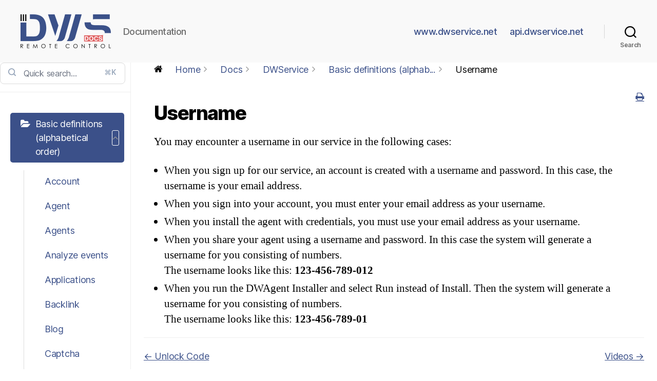

--- FILE ---
content_type: text/html; charset=UTF-8
request_url: https://docs.dwservice.net/docs/site/basic-definitions/username/
body_size: 14356
content:
<!DOCTYPE html>

<html class="no-js" lang="en-GB">

	<head>

		<meta charset="UTF-8">
		<meta name="viewport" content="width=device-width, initial-scale=1.0" >

		<link rel="profile" href="https://gmpg.org/xfn/11">

		<title>Username &#8211; DWService &#8211; Docs</title>
<meta name='robots' content='max-image-preview:large' />
<link rel="alternate" type="application/rss+xml" title="DWService - Docs &raquo; Feed" href="https://docs.dwservice.net/feed/" />
<link rel="alternate" type="application/rss+xml" title="DWService - Docs &raquo; Comments Feed" href="https://docs.dwservice.net/comments/feed/" />
<link rel="alternate" type="application/rss+xml" title="DWService - Docs &raquo; Username Comments Feed" href="https://docs.dwservice.net/docs/site/basic-definitions/username/feed/" />
<script>
window._wpemojiSettings = {"baseUrl":"https:\/\/s.w.org\/images\/core\/emoji\/15.0.3\/72x72\/","ext":".png","svgUrl":"https:\/\/s.w.org\/images\/core\/emoji\/15.0.3\/svg\/","svgExt":".svg","source":{"concatemoji":"https:\/\/docs.dwservice.net\/wp-includes\/js\/wp-emoji-release.min.js?ver=6.5.7"}};
/*! This file is auto-generated */
!function(i,n){var o,s,e;function c(e){try{var t={supportTests:e,timestamp:(new Date).valueOf()};sessionStorage.setItem(o,JSON.stringify(t))}catch(e){}}function p(e,t,n){e.clearRect(0,0,e.canvas.width,e.canvas.height),e.fillText(t,0,0);var t=new Uint32Array(e.getImageData(0,0,e.canvas.width,e.canvas.height).data),r=(e.clearRect(0,0,e.canvas.width,e.canvas.height),e.fillText(n,0,0),new Uint32Array(e.getImageData(0,0,e.canvas.width,e.canvas.height).data));return t.every(function(e,t){return e===r[t]})}function u(e,t,n){switch(t){case"flag":return n(e,"\ud83c\udff3\ufe0f\u200d\u26a7\ufe0f","\ud83c\udff3\ufe0f\u200b\u26a7\ufe0f")?!1:!n(e,"\ud83c\uddfa\ud83c\uddf3","\ud83c\uddfa\u200b\ud83c\uddf3")&&!n(e,"\ud83c\udff4\udb40\udc67\udb40\udc62\udb40\udc65\udb40\udc6e\udb40\udc67\udb40\udc7f","\ud83c\udff4\u200b\udb40\udc67\u200b\udb40\udc62\u200b\udb40\udc65\u200b\udb40\udc6e\u200b\udb40\udc67\u200b\udb40\udc7f");case"emoji":return!n(e,"\ud83d\udc26\u200d\u2b1b","\ud83d\udc26\u200b\u2b1b")}return!1}function f(e,t,n){var r="undefined"!=typeof WorkerGlobalScope&&self instanceof WorkerGlobalScope?new OffscreenCanvas(300,150):i.createElement("canvas"),a=r.getContext("2d",{willReadFrequently:!0}),o=(a.textBaseline="top",a.font="600 32px Arial",{});return e.forEach(function(e){o[e]=t(a,e,n)}),o}function t(e){var t=i.createElement("script");t.src=e,t.defer=!0,i.head.appendChild(t)}"undefined"!=typeof Promise&&(o="wpEmojiSettingsSupports",s=["flag","emoji"],n.supports={everything:!0,everythingExceptFlag:!0},e=new Promise(function(e){i.addEventListener("DOMContentLoaded",e,{once:!0})}),new Promise(function(t){var n=function(){try{var e=JSON.parse(sessionStorage.getItem(o));if("object"==typeof e&&"number"==typeof e.timestamp&&(new Date).valueOf()<e.timestamp+604800&&"object"==typeof e.supportTests)return e.supportTests}catch(e){}return null}();if(!n){if("undefined"!=typeof Worker&&"undefined"!=typeof OffscreenCanvas&&"undefined"!=typeof URL&&URL.createObjectURL&&"undefined"!=typeof Blob)try{var e="postMessage("+f.toString()+"("+[JSON.stringify(s),u.toString(),p.toString()].join(",")+"));",r=new Blob([e],{type:"text/javascript"}),a=new Worker(URL.createObjectURL(r),{name:"wpTestEmojiSupports"});return void(a.onmessage=function(e){c(n=e.data),a.terminate(),t(n)})}catch(e){}c(n=f(s,u,p))}t(n)}).then(function(e){for(var t in e)n.supports[t]=e[t],n.supports.everything=n.supports.everything&&n.supports[t],"flag"!==t&&(n.supports.everythingExceptFlag=n.supports.everythingExceptFlag&&n.supports[t]);n.supports.everythingExceptFlag=n.supports.everythingExceptFlag&&!n.supports.flag,n.DOMReady=!1,n.readyCallback=function(){n.DOMReady=!0}}).then(function(){return e}).then(function(){var e;n.supports.everything||(n.readyCallback(),(e=n.source||{}).concatemoji?t(e.concatemoji):e.wpemoji&&e.twemoji&&(t(e.twemoji),t(e.wpemoji)))}))}((window,document),window._wpemojiSettings);
</script>
<link rel='stylesheet' id='wedocs-block-style-css' href='https://docs.dwservice.net/wp-content/plugins/wedocs/assets/build/style-block.css?ver=6.5.7' media='all' />
<link rel='stylesheet' id='wedocs-styles-css' href='https://docs.dwservice.net/wp-content/plugins/wedocs/assets/build/frontend.css?ver=1768465838' media='all' />
<style id='wp-emoji-styles-inline-css'>

	img.wp-smiley, img.emoji {
		display: inline !important;
		border: none !important;
		box-shadow: none !important;
		height: 1em !important;
		width: 1em !important;
		margin: 0 0.07em !important;
		vertical-align: -0.1em !important;
		background: none !important;
		padding: 0 !important;
	}
</style>
<link rel='stylesheet' id='wp-block-library-css' href='https://docs.dwservice.net/wp-includes/css/dist/block-library/style.min.css?ver=6.5.7' media='all' />
<style id='classic-theme-styles-inline-css'>
/*! This file is auto-generated */
.wp-block-button__link{color:#fff;background-color:#32373c;border-radius:9999px;box-shadow:none;text-decoration:none;padding:calc(.667em + 2px) calc(1.333em + 2px);font-size:1.125em}.wp-block-file__button{background:#32373c;color:#fff;text-decoration:none}
</style>
<style id='global-styles-inline-css'>
body{--wp--preset--color--black: #000000;--wp--preset--color--cyan-bluish-gray: #abb8c3;--wp--preset--color--white: #ffffff;--wp--preset--color--pale-pink: #f78da7;--wp--preset--color--vivid-red: #cf2e2e;--wp--preset--color--luminous-vivid-orange: #ff6900;--wp--preset--color--luminous-vivid-amber: #fcb900;--wp--preset--color--light-green-cyan: #7bdcb5;--wp--preset--color--vivid-green-cyan: #00d084;--wp--preset--color--pale-cyan-blue: #8ed1fc;--wp--preset--color--vivid-cyan-blue: #0693e3;--wp--preset--color--vivid-purple: #9b51e0;--wp--preset--color--accent: #0577da;--wp--preset--color--primary: #000000;--wp--preset--color--secondary: #6d6d6d;--wp--preset--color--subtle-background: #dbdbdb;--wp--preset--color--background: #ffffff;--wp--preset--gradient--vivid-cyan-blue-to-vivid-purple: linear-gradient(135deg,rgba(6,147,227,1) 0%,rgb(155,81,224) 100%);--wp--preset--gradient--light-green-cyan-to-vivid-green-cyan: linear-gradient(135deg,rgb(122,220,180) 0%,rgb(0,208,130) 100%);--wp--preset--gradient--luminous-vivid-amber-to-luminous-vivid-orange: linear-gradient(135deg,rgba(252,185,0,1) 0%,rgba(255,105,0,1) 100%);--wp--preset--gradient--luminous-vivid-orange-to-vivid-red: linear-gradient(135deg,rgba(255,105,0,1) 0%,rgb(207,46,46) 100%);--wp--preset--gradient--very-light-gray-to-cyan-bluish-gray: linear-gradient(135deg,rgb(238,238,238) 0%,rgb(169,184,195) 100%);--wp--preset--gradient--cool-to-warm-spectrum: linear-gradient(135deg,rgb(74,234,220) 0%,rgb(151,120,209) 20%,rgb(207,42,186) 40%,rgb(238,44,130) 60%,rgb(251,105,98) 80%,rgb(254,248,76) 100%);--wp--preset--gradient--blush-light-purple: linear-gradient(135deg,rgb(255,206,236) 0%,rgb(152,150,240) 100%);--wp--preset--gradient--blush-bordeaux: linear-gradient(135deg,rgb(254,205,165) 0%,rgb(254,45,45) 50%,rgb(107,0,62) 100%);--wp--preset--gradient--luminous-dusk: linear-gradient(135deg,rgb(255,203,112) 0%,rgb(199,81,192) 50%,rgb(65,88,208) 100%);--wp--preset--gradient--pale-ocean: linear-gradient(135deg,rgb(255,245,203) 0%,rgb(182,227,212) 50%,rgb(51,167,181) 100%);--wp--preset--gradient--electric-grass: linear-gradient(135deg,rgb(202,248,128) 0%,rgb(113,206,126) 100%);--wp--preset--gradient--midnight: linear-gradient(135deg,rgb(2,3,129) 0%,rgb(40,116,252) 100%);--wp--preset--font-size--small: 18px;--wp--preset--font-size--medium: 20px;--wp--preset--font-size--large: 26.25px;--wp--preset--font-size--x-large: 42px;--wp--preset--font-size--normal: 21px;--wp--preset--font-size--larger: 32px;--wp--preset--spacing--20: 0.44rem;--wp--preset--spacing--30: 0.67rem;--wp--preset--spacing--40: 1rem;--wp--preset--spacing--50: 1.5rem;--wp--preset--spacing--60: 2.25rem;--wp--preset--spacing--70: 3.38rem;--wp--preset--spacing--80: 5.06rem;--wp--preset--shadow--natural: 6px 6px 9px rgba(0, 0, 0, 0.2);--wp--preset--shadow--deep: 12px 12px 50px rgba(0, 0, 0, 0.4);--wp--preset--shadow--sharp: 6px 6px 0px rgba(0, 0, 0, 0.2);--wp--preset--shadow--outlined: 6px 6px 0px -3px rgba(255, 255, 255, 1), 6px 6px rgba(0, 0, 0, 1);--wp--preset--shadow--crisp: 6px 6px 0px rgba(0, 0, 0, 1);}:where(.is-layout-flex){gap: 0.5em;}:where(.is-layout-grid){gap: 0.5em;}body .is-layout-flex{display: flex;}body .is-layout-flex{flex-wrap: wrap;align-items: center;}body .is-layout-flex > *{margin: 0;}body .is-layout-grid{display: grid;}body .is-layout-grid > *{margin: 0;}:where(.wp-block-columns.is-layout-flex){gap: 2em;}:where(.wp-block-columns.is-layout-grid){gap: 2em;}:where(.wp-block-post-template.is-layout-flex){gap: 1.25em;}:where(.wp-block-post-template.is-layout-grid){gap: 1.25em;}.has-black-color{color: var(--wp--preset--color--black) !important;}.has-cyan-bluish-gray-color{color: var(--wp--preset--color--cyan-bluish-gray) !important;}.has-white-color{color: var(--wp--preset--color--white) !important;}.has-pale-pink-color{color: var(--wp--preset--color--pale-pink) !important;}.has-vivid-red-color{color: var(--wp--preset--color--vivid-red) !important;}.has-luminous-vivid-orange-color{color: var(--wp--preset--color--luminous-vivid-orange) !important;}.has-luminous-vivid-amber-color{color: var(--wp--preset--color--luminous-vivid-amber) !important;}.has-light-green-cyan-color{color: var(--wp--preset--color--light-green-cyan) !important;}.has-vivid-green-cyan-color{color: var(--wp--preset--color--vivid-green-cyan) !important;}.has-pale-cyan-blue-color{color: var(--wp--preset--color--pale-cyan-blue) !important;}.has-vivid-cyan-blue-color{color: var(--wp--preset--color--vivid-cyan-blue) !important;}.has-vivid-purple-color{color: var(--wp--preset--color--vivid-purple) !important;}.has-black-background-color{background-color: var(--wp--preset--color--black) !important;}.has-cyan-bluish-gray-background-color{background-color: var(--wp--preset--color--cyan-bluish-gray) !important;}.has-white-background-color{background-color: var(--wp--preset--color--white) !important;}.has-pale-pink-background-color{background-color: var(--wp--preset--color--pale-pink) !important;}.has-vivid-red-background-color{background-color: var(--wp--preset--color--vivid-red) !important;}.has-luminous-vivid-orange-background-color{background-color: var(--wp--preset--color--luminous-vivid-orange) !important;}.has-luminous-vivid-amber-background-color{background-color: var(--wp--preset--color--luminous-vivid-amber) !important;}.has-light-green-cyan-background-color{background-color: var(--wp--preset--color--light-green-cyan) !important;}.has-vivid-green-cyan-background-color{background-color: var(--wp--preset--color--vivid-green-cyan) !important;}.has-pale-cyan-blue-background-color{background-color: var(--wp--preset--color--pale-cyan-blue) !important;}.has-vivid-cyan-blue-background-color{background-color: var(--wp--preset--color--vivid-cyan-blue) !important;}.has-vivid-purple-background-color{background-color: var(--wp--preset--color--vivid-purple) !important;}.has-black-border-color{border-color: var(--wp--preset--color--black) !important;}.has-cyan-bluish-gray-border-color{border-color: var(--wp--preset--color--cyan-bluish-gray) !important;}.has-white-border-color{border-color: var(--wp--preset--color--white) !important;}.has-pale-pink-border-color{border-color: var(--wp--preset--color--pale-pink) !important;}.has-vivid-red-border-color{border-color: var(--wp--preset--color--vivid-red) !important;}.has-luminous-vivid-orange-border-color{border-color: var(--wp--preset--color--luminous-vivid-orange) !important;}.has-luminous-vivid-amber-border-color{border-color: var(--wp--preset--color--luminous-vivid-amber) !important;}.has-light-green-cyan-border-color{border-color: var(--wp--preset--color--light-green-cyan) !important;}.has-vivid-green-cyan-border-color{border-color: var(--wp--preset--color--vivid-green-cyan) !important;}.has-pale-cyan-blue-border-color{border-color: var(--wp--preset--color--pale-cyan-blue) !important;}.has-vivid-cyan-blue-border-color{border-color: var(--wp--preset--color--vivid-cyan-blue) !important;}.has-vivid-purple-border-color{border-color: var(--wp--preset--color--vivid-purple) !important;}.has-vivid-cyan-blue-to-vivid-purple-gradient-background{background: var(--wp--preset--gradient--vivid-cyan-blue-to-vivid-purple) !important;}.has-light-green-cyan-to-vivid-green-cyan-gradient-background{background: var(--wp--preset--gradient--light-green-cyan-to-vivid-green-cyan) !important;}.has-luminous-vivid-amber-to-luminous-vivid-orange-gradient-background{background: var(--wp--preset--gradient--luminous-vivid-amber-to-luminous-vivid-orange) !important;}.has-luminous-vivid-orange-to-vivid-red-gradient-background{background: var(--wp--preset--gradient--luminous-vivid-orange-to-vivid-red) !important;}.has-very-light-gray-to-cyan-bluish-gray-gradient-background{background: var(--wp--preset--gradient--very-light-gray-to-cyan-bluish-gray) !important;}.has-cool-to-warm-spectrum-gradient-background{background: var(--wp--preset--gradient--cool-to-warm-spectrum) !important;}.has-blush-light-purple-gradient-background{background: var(--wp--preset--gradient--blush-light-purple) !important;}.has-blush-bordeaux-gradient-background{background: var(--wp--preset--gradient--blush-bordeaux) !important;}.has-luminous-dusk-gradient-background{background: var(--wp--preset--gradient--luminous-dusk) !important;}.has-pale-ocean-gradient-background{background: var(--wp--preset--gradient--pale-ocean) !important;}.has-electric-grass-gradient-background{background: var(--wp--preset--gradient--electric-grass) !important;}.has-midnight-gradient-background{background: var(--wp--preset--gradient--midnight) !important;}.has-small-font-size{font-size: var(--wp--preset--font-size--small) !important;}.has-medium-font-size{font-size: var(--wp--preset--font-size--medium) !important;}.has-large-font-size{font-size: var(--wp--preset--font-size--large) !important;}.has-x-large-font-size{font-size: var(--wp--preset--font-size--x-large) !important;}
.wp-block-navigation a:where(:not(.wp-element-button)){color: inherit;}
:where(.wp-block-post-template.is-layout-flex){gap: 1.25em;}:where(.wp-block-post-template.is-layout-grid){gap: 1.25em;}
:where(.wp-block-columns.is-layout-flex){gap: 2em;}:where(.wp-block-columns.is-layout-grid){gap: 2em;}
.wp-block-pullquote{font-size: 1.5em;line-height: 1.6;}
</style>
<link rel='stylesheet' id='twentytwenty-style-css' href='https://docs.dwservice.net/wp-content/themes/twentytwenty/style.css?ver=2.5' media='all' />
<style id='twentytwenty-style-inline-css'>
.color-accent,.color-accent-hover:hover,.color-accent-hover:focus,:root .has-accent-color,.has-drop-cap:not(:focus):first-letter,.wp-block-button.is-style-outline,a { color: #0577da; }blockquote,.border-color-accent,.border-color-accent-hover:hover,.border-color-accent-hover:focus { border-color: #0577da; }button,.button,.faux-button,.wp-block-button__link,.wp-block-file .wp-block-file__button,input[type="button"],input[type="reset"],input[type="submit"],.bg-accent,.bg-accent-hover:hover,.bg-accent-hover:focus,:root .has-accent-background-color,.comment-reply-link { background-color: #0577da; }.fill-children-accent,.fill-children-accent * { fill: #0577da; }:root .has-background-color,button,.button,.faux-button,.wp-block-button__link,.wp-block-file__button,input[type="button"],input[type="reset"],input[type="submit"],.wp-block-button,.comment-reply-link,.has-background.has-primary-background-color:not(.has-text-color),.has-background.has-primary-background-color *:not(.has-text-color),.has-background.has-accent-background-color:not(.has-text-color),.has-background.has-accent-background-color *:not(.has-text-color) { color: #ffffff; }:root .has-background-background-color { background-color: #ffffff; }body,.entry-title a,:root .has-primary-color { color: #000000; }:root .has-primary-background-color { background-color: #000000; }cite,figcaption,.wp-caption-text,.post-meta,.entry-content .wp-block-archives li,.entry-content .wp-block-categories li,.entry-content .wp-block-latest-posts li,.wp-block-latest-comments__comment-date,.wp-block-latest-posts__post-date,.wp-block-embed figcaption,.wp-block-image figcaption,.wp-block-pullquote cite,.comment-metadata,.comment-respond .comment-notes,.comment-respond .logged-in-as,.pagination .dots,.entry-content hr:not(.has-background),hr.styled-separator,:root .has-secondary-color { color: #6d6d6d; }:root .has-secondary-background-color { background-color: #6d6d6d; }pre,fieldset,input,textarea,table,table *,hr { border-color: #dbdbdb; }caption,code,code,kbd,samp,.wp-block-table.is-style-stripes tbody tr:nth-child(odd),:root .has-subtle-background-background-color { background-color: #dbdbdb; }.wp-block-table.is-style-stripes { border-bottom-color: #dbdbdb; }.wp-block-latest-posts.is-grid li { border-top-color: #dbdbdb; }:root .has-subtle-background-color { color: #dbdbdb; }body:not(.overlay-header) .primary-menu > li > a,body:not(.overlay-header) .primary-menu > li > .icon,.modal-menu a,.footer-menu a, .footer-widgets a:where(:not(.wp-block-button__link)),#site-footer .wp-block-button.is-style-outline,.wp-block-pullquote:before,.singular:not(.overlay-header) .entry-header a,.archive-header a,.header-footer-group .color-accent,.header-footer-group .color-accent-hover:hover { color: #1975c6; }.social-icons a,#site-footer button:not(.toggle),#site-footer .button,#site-footer .faux-button,#site-footer .wp-block-button__link,#site-footer .wp-block-file__button,#site-footer input[type="button"],#site-footer input[type="reset"],#site-footer input[type="submit"] { background-color: #1975c6; }.social-icons a,body:not(.overlay-header) .primary-menu ul,.header-footer-group button,.header-footer-group .button,.header-footer-group .faux-button,.header-footer-group .wp-block-button:not(.is-style-outline) .wp-block-button__link,.header-footer-group .wp-block-file__button,.header-footer-group input[type="button"],.header-footer-group input[type="reset"],.header-footer-group input[type="submit"] { color: #f9f9f9; }#site-header,.footer-nav-widgets-wrapper,#site-footer,.menu-modal,.menu-modal-inner,.search-modal-inner,.archive-header,.singular .entry-header,.singular .featured-media:before,.wp-block-pullquote:before { background-color: #f9f9f9; }.header-footer-group,body:not(.overlay-header) #site-header .toggle,.menu-modal .toggle { color: #000000; }body:not(.overlay-header) .primary-menu ul { background-color: #000000; }body:not(.overlay-header) .primary-menu > li > ul:after { border-bottom-color: #000000; }body:not(.overlay-header) .primary-menu ul ul:after { border-left-color: #000000; }.site-description,body:not(.overlay-header) .toggle-inner .toggle-text,.widget .post-date,.widget .rss-date,.widget_archive li,.widget_categories li,.widget cite,.widget_pages li,.widget_meta li,.widget_nav_menu li,.powered-by-wordpress,.to-the-top,.singular .entry-header .post-meta,.singular:not(.overlay-header) .entry-header .post-meta a { color: #6b6b6b; }.header-footer-group pre,.header-footer-group fieldset,.header-footer-group input,.header-footer-group textarea,.header-footer-group table,.header-footer-group table *,.footer-nav-widgets-wrapper,#site-footer,.menu-modal nav *,.footer-widgets-outer-wrapper,.footer-top { border-color: #d6d6d6; }.header-footer-group table caption,body:not(.overlay-header) .header-inner .toggle-wrapper::before { background-color: #d6d6d6; }
</style>
<link rel='stylesheet' id='twentytwenty-print-style-css' href='https://docs.dwservice.net/wp-content/themes/twentytwenty/print.css?ver=2.5' media='print' />
<script src="https://docs.dwservice.net/wp-includes/js/jquery/jquery.min.js?ver=3.7.1" id="jquery-core-js"></script>
<script src="https://docs.dwservice.net/wp-includes/js/jquery/jquery-migrate.min.js?ver=3.4.1" id="jquery-migrate-js"></script>
<script src="https://docs.dwservice.net/wp-content/themes/twentytwenty/assets/js/index.js?ver=2.5" id="twentytwenty-js-js" defer data-wp-strategy="defer"></script>
<link rel="https://api.w.org/" href="https://docs.dwservice.net/wp-json/" /><link rel="alternate" type="application/json" href="https://docs.dwservice.net/wp-json/wp/v2/docs/1467" /><link rel="EditURI" type="application/rsd+xml" title="RSD" href="https://docs.dwservice.net/xmlrpc.php?rsd" />
<meta name="generator" content="WordPress 6.5.7" />
<link rel="canonical" href="https://docs.dwservice.net/docs/site/basic-definitions/username/" />
<link rel='shortlink' href='https://docs.dwservice.net/?p=1467' />
<link rel="alternate" type="application/json+oembed" href="https://docs.dwservice.net/wp-json/oembed/1.0/embed?url=https%3A%2F%2Fdocs.dwservice.net%2Fdocs%2Fsite%2Fbasic-definitions%2Fusername%2F" />
<link rel="alternate" type="text/xml+oembed" href="https://docs.dwservice.net/wp-json/oembed/1.0/embed?url=https%3A%2F%2Fdocs.dwservice.net%2Fdocs%2Fsite%2Fbasic-definitions%2Fusername%2F&#038;format=xml" />
	<script>document.documentElement.className = document.documentElement.className.replace( 'no-js', 'js' );</script>
	<style id="custom-background-css">
body.custom-background { background-color: #ffffff; }
</style>
	<link rel="icon" href="https://docs.dwservice.net/wp-content/uploads/2020/12/logo.png" sizes="32x32" />
<link rel="icon" href="https://docs.dwservice.net/wp-content/uploads/2020/12/logo.png" sizes="192x192" />
<link rel="apple-touch-icon" href="https://docs.dwservice.net/wp-content/uploads/2020/12/logo.png" />
<meta name="msapplication-TileImage" content="https://docs.dwservice.net/wp-content/uploads/2020/12/logo.png" />
		<style id="wp-custom-css">
			
.entry-header {
	padding: 20px !important;
	background-color: #ffffff !important;
	color: #3b5089 !important
}

a{
	color: #3b5089 !important
}

h1 {	
	color: #000000 !important;	
	font-size: 2.1em;
}

h3 {
	text-align: left;
	color: #000000;
	font-size: 1.4em;
}

.widget-title{
	display: none;
}

.doc-nav-list{
	padding-top: 20px !important;
}

.wedocs-single-wrap .wedocs-sidebar ul.doc-nav-list > li.current_page_parent > a, .wedocs-single-wrap .wedocs-sidebar ul.doc-nav-list > li.current_page_item > a, .wedocs-single-wrap .wedocs-sidebar ul.doc-nav-list > li.current_page_ancestor > a {
    background: #3b5089;
    color: #ffffff !important;
    border-radius: 5px;
}

.wedocs-single-wrap .wedocs-sidebar ul.doc-nav-list > li.current_page_parent li.current_page_item > a, .wedocs-single-wrap .wedocs-sidebar ul.doc-nav-list > li.current_page_item li.current_page_item > a, .wedocs-single-wrap .wedocs-sidebar ul.doc-nav-list > li.current_page_ancestor li.current_page_item > a {
    border-left: 2px solid #3b5089;
    color: rgb(25, 25, 25);
    font-weight: bold;
}

.entry-content > *:not(.alignwide):not(.alignfull):not(.alignleft):not(.alignright):not(.is-style-wide) {
    max-width: 100%;
    width: calc(100% - 4rem);
}
.alignnone, .aligncenter, .alignleft, .alignright, .alignwide {
    margin-top: 4rem;
    margin-right: auto;
    margin-bottom: 4rem;
    margin-left: 0;
}

.wedocs-single-wrap .wedocs-single-content {
    width: 100%;
    border-left: 1px solid rgb(238, 238, 238);
    padding-left: 25px;
    padding-right: 25px;
}

.wedocs-single-wrap .wedocs-sidebar ul.doc-nav-list li.wd-state-open > a > .wedocs-caret, .wedocs-single-wrap .wedocs-sidebar ul.doc-nav-list li.wd-state-closed > a > .wedocs-caret {
  float: right;
  line-height: inherit;
  padding: 0px;
  border: 1px solid #fff;
  border-radius: 3px;
  color: #999;
}

		</style>
		
	</head>

	<body class="docs-template-default single single-docs postid-1467 custom-background wp-custom-logo wp-embed-responsive singular enable-search-modal missing-post-thumbnail has-single-pagination showing-comments show-avatars footer-top-hidden">

		<a class="skip-link screen-reader-text" href="#site-content">Skip to the content</a>
		<header id="site-header" class="header-footer-group">

			<div class="header-inner section-inner">

				<div class="header-titles-wrapper">

					
						<button class="toggle search-toggle mobile-search-toggle" data-toggle-target=".search-modal" data-toggle-body-class="showing-search-modal" data-set-focus=".search-modal .search-field" aria-expanded="false">
							<span class="toggle-inner">
								<span class="toggle-icon">
									<svg class="svg-icon" aria-hidden="true" role="img" focusable="false" xmlns="http://www.w3.org/2000/svg" width="23" height="23" viewBox="0 0 23 23"><path d="M38.710696,48.0601792 L43,52.3494831 L41.3494831,54 L37.0601792,49.710696 C35.2632422,51.1481185 32.9839107,52.0076499 30.5038249,52.0076499 C24.7027226,52.0076499 20,47.3049272 20,41.5038249 C20,35.7027226 24.7027226,31 30.5038249,31 C36.3049272,31 41.0076499,35.7027226 41.0076499,41.5038249 C41.0076499,43.9839107 40.1481185,46.2632422 38.710696,48.0601792 Z M36.3875844,47.1716785 C37.8030221,45.7026647 38.6734666,43.7048964 38.6734666,41.5038249 C38.6734666,36.9918565 35.0157934,33.3341833 30.5038249,33.3341833 C25.9918565,33.3341833 22.3341833,36.9918565 22.3341833,41.5038249 C22.3341833,46.0157934 25.9918565,49.6734666 30.5038249,49.6734666 C32.7048964,49.6734666 34.7026647,48.8030221 36.1716785,47.3875844 C36.2023931,47.347638 36.2360451,47.3092237 36.2726343,47.2726343 C36.3092237,47.2360451 36.347638,47.2023931 36.3875844,47.1716785 Z" transform="translate(-20 -31)" /></svg>								</span>
								<span class="toggle-text">Search</span>
							</span>
						</button><!-- .search-toggle -->

					
					<div class="header-titles">

						<div class="site-logo faux-heading"><a href="https://docs.dwservice.net/" class="custom-logo-link" rel="home"><img width="176" height="66" src="https://docs.dwservice.net/wp-content/uploads/2020/12/LogoDWServiceDocs.png" class="custom-logo" alt="DWService &#8211; Docs" decoding="async" /></a><span class="screen-reader-text">DWService - Docs</span></div><div class="site-description">Documentation</div><!-- .site-description -->
					</div><!-- .header-titles -->

					<button class="toggle nav-toggle mobile-nav-toggle" data-toggle-target=".menu-modal"  data-toggle-body-class="showing-menu-modal" aria-expanded="false" data-set-focus=".close-nav-toggle">
						<span class="toggle-inner">
							<span class="toggle-icon">
								<svg class="svg-icon" aria-hidden="true" role="img" focusable="false" xmlns="http://www.w3.org/2000/svg" width="26" height="7" viewBox="0 0 26 7"><path fill-rule="evenodd" d="M332.5,45 C330.567003,45 329,43.4329966 329,41.5 C329,39.5670034 330.567003,38 332.5,38 C334.432997,38 336,39.5670034 336,41.5 C336,43.4329966 334.432997,45 332.5,45 Z M342,45 C340.067003,45 338.5,43.4329966 338.5,41.5 C338.5,39.5670034 340.067003,38 342,38 C343.932997,38 345.5,39.5670034 345.5,41.5 C345.5,43.4329966 343.932997,45 342,45 Z M351.5,45 C349.567003,45 348,43.4329966 348,41.5 C348,39.5670034 349.567003,38 351.5,38 C353.432997,38 355,39.5670034 355,41.5 C355,43.4329966 353.432997,45 351.5,45 Z" transform="translate(-329 -38)" /></svg>							</span>
							<span class="toggle-text">Menu</span>
						</span>
					</button><!-- .nav-toggle -->

				</div><!-- .header-titles-wrapper -->

				<div class="header-navigation-wrapper">

					
							<nav class="primary-menu-wrapper" aria-label="Horizontal">

								<ul class="primary-menu reset-list-style">

								<li id="menu-item-428" class="menu-item menu-item-type-custom menu-item-object-custom menu-item-428"><a target="_blank" rel="noopener" href="https://www.dwservice.net">www.dwservice.net</a></li>
<li id="menu-item-418" class="menu-item menu-item-type-custom menu-item-object-custom menu-item-418"><a target="_blank" rel="noopener" href="https://api.dwservice.net">api.dwservice.net</a></li>

								</ul>

							</nav><!-- .primary-menu-wrapper -->

						
						<div class="header-toggles hide-no-js">

						
							<div class="toggle-wrapper search-toggle-wrapper">

								<button class="toggle search-toggle desktop-search-toggle" data-toggle-target=".search-modal" data-toggle-body-class="showing-search-modal" data-set-focus=".search-modal .search-field" aria-expanded="false">
									<span class="toggle-inner">
										<svg class="svg-icon" aria-hidden="true" role="img" focusable="false" xmlns="http://www.w3.org/2000/svg" width="23" height="23" viewBox="0 0 23 23"><path d="M38.710696,48.0601792 L43,52.3494831 L41.3494831,54 L37.0601792,49.710696 C35.2632422,51.1481185 32.9839107,52.0076499 30.5038249,52.0076499 C24.7027226,52.0076499 20,47.3049272 20,41.5038249 C20,35.7027226 24.7027226,31 30.5038249,31 C36.3049272,31 41.0076499,35.7027226 41.0076499,41.5038249 C41.0076499,43.9839107 40.1481185,46.2632422 38.710696,48.0601792 Z M36.3875844,47.1716785 C37.8030221,45.7026647 38.6734666,43.7048964 38.6734666,41.5038249 C38.6734666,36.9918565 35.0157934,33.3341833 30.5038249,33.3341833 C25.9918565,33.3341833 22.3341833,36.9918565 22.3341833,41.5038249 C22.3341833,46.0157934 25.9918565,49.6734666 30.5038249,49.6734666 C32.7048964,49.6734666 34.7026647,48.8030221 36.1716785,47.3875844 C36.2023931,47.347638 36.2360451,47.3092237 36.2726343,47.2726343 C36.3092237,47.2360451 36.347638,47.2023931 36.3875844,47.1716785 Z" transform="translate(-20 -31)" /></svg>										<span class="toggle-text">Search</span>
									</span>
								</button><!-- .search-toggle -->

							</div>

							
						</div><!-- .header-toggles -->
						
				</div><!-- .header-navigation-wrapper -->

			</div><!-- .header-inner -->

			<div class="search-modal cover-modal header-footer-group" data-modal-target-string=".search-modal" role="dialog" aria-modal="true" aria-label="Search">

	<div class="search-modal-inner modal-inner">

		<div class="section-inner">

			<form role="search" aria-label="Search for:" method="get" class="search-form" action="https://docs.dwservice.net/">
	<label for="search-form-1">
		<span class="screen-reader-text">
			Search for:		</span>
		<input type="search" id="search-form-1" class="search-field" placeholder="Search &hellip;" value="" name="s" />
	</label>
	<input type="submit" class="search-submit" value="Search" />
</form>

			<button class="toggle search-untoggle close-search-toggle fill-children-current-color" data-toggle-target=".search-modal" data-toggle-body-class="showing-search-modal" data-set-focus=".search-modal .search-field">
				<span class="screen-reader-text">
					Close search				</span>
				<svg class="svg-icon" aria-hidden="true" role="img" focusable="false" xmlns="http://www.w3.org/2000/svg" width="16" height="16" viewBox="0 0 16 16"><polygon fill="" fill-rule="evenodd" points="6.852 7.649 .399 1.195 1.445 .149 7.899 6.602 14.352 .149 15.399 1.195 8.945 7.649 15.399 14.102 14.352 15.149 7.899 8.695 1.445 15.149 .399 14.102" /></svg>			</button><!-- .search-toggle -->

		</div><!-- .section-inner -->

	</div><!-- .search-modal-inner -->

</div><!-- .menu-modal -->

		</header><!-- #site-header -->

		
<div class="menu-modal cover-modal header-footer-group" data-modal-target-string=".menu-modal">

	<div class="menu-modal-inner modal-inner">

		<div class="menu-wrapper section-inner">

			<div class="menu-top">

				<button class="toggle close-nav-toggle fill-children-current-color" data-toggle-target=".menu-modal" data-toggle-body-class="showing-menu-modal" data-set-focus=".menu-modal">
					<span class="toggle-text">Close Menu</span>
					<svg class="svg-icon" aria-hidden="true" role="img" focusable="false" xmlns="http://www.w3.org/2000/svg" width="16" height="16" viewBox="0 0 16 16"><polygon fill="" fill-rule="evenodd" points="6.852 7.649 .399 1.195 1.445 .149 7.899 6.602 14.352 .149 15.399 1.195 8.945 7.649 15.399 14.102 14.352 15.149 7.899 8.695 1.445 15.149 .399 14.102" /></svg>				</button><!-- .nav-toggle -->

				
					<nav class="mobile-menu" aria-label="Mobile">

						<ul class="modal-menu reset-list-style">

						<li class="menu-item menu-item-type-custom menu-item-object-custom menu-item-428"><div class="ancestor-wrapper"><a target="_blank" rel="noopener" href="https://www.dwservice.net">www.dwservice.net</a></div><!-- .ancestor-wrapper --></li>
<li class="menu-item menu-item-type-custom menu-item-object-custom menu-item-418"><div class="ancestor-wrapper"><a target="_blank" rel="noopener" href="https://api.dwservice.net">api.dwservice.net</a></div><!-- .ancestor-wrapper --></li>

						</ul>

					</nav>

					
			</div><!-- .menu-top -->

			<div class="menu-bottom">

				
			</div><!-- .menu-bottom -->

		</div><!-- .menu-wrapper -->

	</div><!-- .menu-modal-inner -->

</div><!-- .menu-modal -->

    <div id="primary" class="content-area"><main id="main" class="site-main" role="main">
    
        <div class="wedocs-single-wrap">

                            <div class="wedocs-sidebar wedocs-hide-mobile">
    
    <h3 class="widget-title">DWService</h3>

    <div class='wedocs-single-search-input'>
        <input
            name='s'
            readonly
            type='search'
            class='search-field'
            value=''
            title='Search for:'
            placeholder='Quick search...'
        />
        <button type='button' class='search-submit'>
            <svg width='15' height='16' fill='#95a4b9'>
                <path
                    fill='#95a4b9'
                    fill-rule='evenodd'
                    d='M11.856 10.847l2.883 2.883a.89.89 0 0 1 0 1.257c-.173.174-.401.261-.629.261s-.455-.087-.629-.261l-2.883-2.883c-1.144.874-2.532 1.353-3.996 1.353a6.56 6.56 0 0 1-4.671-1.935c-2.576-2.575-2.576-6.765 0-9.341C3.179.934 4.839.247 6.603.247s3.424.687 4.671 1.935a6.56 6.56 0 0 1 1.935 4.67 6.55 6.55 0 0 1-1.353 3.995zM3.189 3.439c-1.882 1.882-1.882 4.945 0 6.827.912.912 2.124 1.414 3.414 1.414s2.502-.502 3.414-1.414 1.414-2.124 1.414-3.413-.502-2.502-1.414-3.413-2.124-1.414-3.414-1.414-2.502.502-3.414 1.414z'
                />
            </svg>
        </button>
        <div class='short-key'>⌘K</div>
    </div>

            <ul class="doc-nav-list">
            <li class="page_item page-item-1349 page_item_has_children current_page_ancestor current_page_parent wd-state-closed"><a href="https://docs.dwservice.net/docs/site/basic-definitions/">Basic definitions (alphabetical order)<span class="wedocs-caret"></span></a>
<ul class='children'>
	<li class="page_item page-item-1375"><a href="https://docs.dwservice.net/docs/site/basic-definitions/account/">Account</a></li>
	<li class="page_item page-item-1351"><a href="https://docs.dwservice.net/docs/site/basic-definitions/agent/">Agent</a></li>
	<li class="page_item page-item-1384"><a href="https://docs.dwservice.net/docs/site/basic-definitions/agents/">Agents</a></li>
	<li class="page_item page-item-1389"><a href="https://docs.dwservice.net/docs/site/basic-definitions/analyze-events/">Analyze events</a></li>
	<li class="page_item page-item-1393"><a href="https://docs.dwservice.net/docs/site/basic-definitions/applications/">Applications</a></li>
	<li class="page_item page-item-2105"><a href="https://docs.dwservice.net/docs/site/basic-definitions/backlink/">Backlink</a></li>
	<li class="page_item page-item-1538"><a href="https://docs.dwservice.net/docs/site/basic-definitions/blog/">Blog</a></li>
	<li class="page_item page-item-1398"><a href="https://docs.dwservice.net/docs/site/basic-definitions/captcha/">Captcha</a></li>
	<li class="page_item page-item-1509"><a href="https://docs.dwservice.net/docs/site/basic-definitions/client/">Client</a></li>
	<li class="page_item page-item-3177"><a href="https://docs.dwservice.net/docs/site/basic-definitions/commercial-use/">Commercial use</a></li>
	<li class="page_item page-item-1839"><a href="https://docs.dwservice.net/docs/site/basic-definitions/configuration/">Configuration</a></li>
	<li class="page_item page-item-1829"><a href="https://docs.dwservice.net/docs/site/basic-definitions/configure/">Configure</a></li>
	<li class="page_item page-item-1848"><a href="https://docs.dwservice.net/docs/site/basic-definitions/configure-proxy/">Configure proxy</a></li>
	<li class="page_item page-item-2203"><a href="https://docs.dwservice.net/docs/site/basic-definitions/connection-info/">Connection info</a></li>
	<li class="page_item page-item-1500"><a href="https://docs.dwservice.net/docs/site/basic-definitions/contact/">Contact</a></li>
	<li class="page_item page-item-1496"><a href="https://docs.dwservice.net/docs/site/basic-definitions/contacts/">Contacts</a></li>
	<li class="page_item page-item-1408"><a href="https://docs.dwservice.net/docs/site/basic-definitions/contributions/">Contributions</a></li>
	<li class="page_item page-item-1530"><a href="https://docs.dwservice.net/docs/site/basic-definitions/cookies/">Cookies</a></li>
	<li class="page_item page-item-1726"><a href="https://docs.dwservice.net/docs/site/basic-definitions/copy/">Copy</a></li>
	<li class="page_item page-item-1578"><a href="https://docs.dwservice.net/docs/site/basic-definitions/credentials/">Credentials</a></li>
	<li class="page_item page-item-1860"><a href="https://docs.dwservice.net/docs/site/basic-definitions/current-activities/">Current activities</a></li>
	<li class="page_item page-item-1414"><a href="https://docs.dwservice.net/docs/site/basic-definitions/dashboard/">Dashboard</a></li>
	<li class="page_item page-item-2278"><a href="https://docs.dwservice.net/docs/site/basic-definitions/desktop-notification/">Desktop notification</a></li>
	<li class="page_item page-item-3174"><a href="https://docs.dwservice.net/docs/site/basic-definitions/donation/">Donation</a></li>
	<li class="page_item page-item-1796"><a href="https://docs.dwservice.net/docs/site/basic-definitions/dwagent-monitor/">DWAgent &#8211; Monitor</a></li>
	<li class="page_item page-item-1420"><a href="https://docs.dwservice.net/docs/site/basic-definitions/download/">Download</a></li>
	<li class="page_item page-item-1550"><a href="https://docs.dwservice.net/docs/site/basic-definitions/faq/">FAQ</a></li>
	<li class="page_item page-item-1708"><a href="https://docs.dwservice.net/docs/site/basic-definitions/files-and-folders-application/">Files and Folders application</a></li>
	<li class="page_item page-item-1424"><a href="https://docs.dwservice.net/docs/site/basic-definitions/group/">Group</a></li>
	<li class="page_item page-item-1430"><a href="https://docs.dwservice.net/docs/site/basic-definitions/groups/">Groups</a></li>
	<li class="page_item page-item-1434"><a href="https://docs.dwservice.net/docs/site/basic-definitions/good-password/">Good password</a></li>
	<li class="page_item page-item-3167"><a href="https://docs.dwservice.net/docs/site/basic-definitions/hide/">Hide</a></li>
	<li class="page_item page-item-1789"><a href="https://docs.dwservice.net/docs/site/basic-definitions/install-the-agent/">Install the Agent</a></li>
	<li class="page_item page-item-1541"><a href="https://docs.dwservice.net/docs/site/basic-definitions/internet/">Internet</a></li>
	<li class="page_item page-item-1591"><a href="https://docs.dwservice.net/docs/site/basic-definitions/installation-code/">Installation code</a></li>
	<li class="page_item page-item-1583"><a href="https://docs.dwservice.net/docs/site/basic-definitions/installation-password/">Installation password</a></li>
	<li class="page_item page-item-1486"><a href="https://docs.dwservice.net/docs/site/basic-definitions/localization/">Localization</a></li>
	<li class="page_item page-item-2325"><a href="https://docs.dwservice.net/docs/site/basic-definitions/log-file/">Log file</a></li>
	<li class="page_item page-item-1504"><a href="https://docs.dwservice.net/docs/site/basic-definitions/login/">Login</a></li>
	<li class="page_item page-item-1678"><a href="https://docs.dwservice.net/docs/site/basic-definitions/log-watch-application/">Log watch application</a></li>
	<li class="page_item page-item-1866"><a href="https://docs.dwservice.net/docs/site/basic-definitions/my-account/">My Account</a></li>
	<li class="page_item page-item-1492"><a href="https://docs.dwservice.net/docs/site/basic-definitions/nodes/">Nodes</a></li>
	<li class="page_item page-item-1526"><a href="https://docs.dwservice.net/docs/site/basic-definitions/open-source/">Open source</a></li>
	<li class="page_item page-item-1759"><a href="https://docs.dwservice.net/docs/site/basic-definitions/overview-resources/">Overview (Resources)</a></li>
	<li class="page_item page-item-1444"><a href="https://docs.dwservice.net/docs/site/basic-definitions/password/">Password</a></li>
	<li class="page_item page-item-1733"><a href="https://docs.dwservice.net/docs/site/basic-definitions/paste/">Paste</a></li>
	<li class="page_item page-item-2110"><a href="https://docs.dwservice.net/docs/site/basic-definitions/path/">Path</a></li>
	<li class="page_item page-item-2330"><a href="https://docs.dwservice.net/docs/site/basic-definitions/payment-method/">Payment method</a></li>
	<li class="page_item page-item-1545"><a href="https://docs.dwservice.net/docs/site/basic-definitions/plans/">Plans</a></li>
	<li class="page_item page-item-1844"><a href="https://docs.dwservice.net/docs/site/basic-definitions/proxy/">Proxy</a></li>
	<li class="page_item page-item-1782"><a href="https://docs.dwservice.net/docs/site/basic-definitions/qr-code/">QR Code</a></li>
	<li class="page_item page-item-1739"><a href="https://docs.dwservice.net/docs/site/basic-definitions/resources-application/">Resources application</a></li>
	<li class="page_item page-item-1773"><a href="https://docs.dwservice.net/docs/site/basic-definitions/run-the-agent/">Run the Agent</a></li>
	<li class="page_item page-item-1636"><a href="https://docs.dwservice.net/docs/site/basic-definitions/screen-application/">Screen application</a></li>
	<li class="page_item page-item-1751"><a href="https://docs.dwservice.net/docs/site/basic-definitions/services-resources/">Services (Resources)</a></li>
	<li class="page_item page-item-1671"><a href="https://docs.dwservice.net/docs/site/basic-definitions/shell-application/">Shell application</a></li>
	<li class="page_item page-item-1450"><a href="https://docs.dwservice.net/docs/site/basic-definitions/sign-up/">Sign-up</a></li>
	<li class="page_item page-item-1453"><a href="https://docs.dwservice.net/docs/site/basic-definitions/strong-password/">Strong password</a></li>
	<li class="page_item page-item-1516"><a href="https://docs.dwservice.net/docs/site/basic-definitions/subscriptions/">Subscriptions</a></li>
	<li class="page_item page-item-1745"><a href="https://docs.dwservice.net/docs/site/basic-definitions/tasks-resources/">Tasks (Resources)</a></li>
	<li class="page_item page-item-1699"><a href="https://docs.dwservice.net/docs/site/basic-definitions/text-editor-application/">Text editor application</a></li>
	<li class="page_item page-item-1457"><a href="https://docs.dwservice.net/docs/site/basic-definitions/totp/">TOTP</a></li>
	<li class="page_item page-item-1534"><a href="https://docs.dwservice.net/docs/site/basic-definitions/translations/">Translations</a></li>
	<li class="page_item page-item-2336"><a href="https://docs.dwservice.net/docs/site/basic-definitions/two-factor-authentication/">Two-Factor Authentication (2FA)</a></li>
	<li class="page_item page-item-1766"><a href="https://docs.dwservice.net/docs/site/basic-definitions/unattended-access/">Unattended Access</a></li>
	<li class="page_item page-item-1818"><a href="https://docs.dwservice.net/docs/site/basic-definitions/unique-password/">Unique password</a></li>
	<li class="page_item page-item-2091"><a href="https://docs.dwservice.net/docs/site/basic-definitions/unlock-code/">Unlock Code</a></li>
	<li class="page_item page-item-1467 current_page_item"><a href="https://docs.dwservice.net/docs/site/basic-definitions/username/" aria-current="page">Username</a></li>
	<li class="page_item page-item-1554"><a href="https://docs.dwservice.net/docs/site/basic-definitions/videos/">Videos</a></li>
	<li class="page_item page-item-1462"><a href="https://docs.dwservice.net/docs/site/basic-definitions/weak-password/">Weak password</a></li>
	<li class="page_item page-item-3147"><a href="https://docs.dwservice.net/docs/site/basic-definitions/wayland/">Wayland</a></li>
</ul>
</li>
<li class="page_item page-item-1880 page_item_has_children wd-state-closed"><a href="https://docs.dwservice.net/docs/site/agent-installation-step-by-step/">Agent installation &#8211; step-by-step<span class="wedocs-caret"></span></a>
<ul class='children'>
	<li class="page_item page-item-2995 page_item_has_children"><a href="https://docs.dwservice.net/docs/site/agent-installation-step-by-step/windows/">Windows<span class="wedocs-caret"></span></a>
	<ul class='children'>
		<li class="page_item page-item-1884"><a href="https://docs.dwservice.net/docs/site/agent-installation-step-by-step/windows/windows-install-the-agent-with-code/">Windows &#8211; Install the Agent with Code</a></li>
		<li class="page_item page-item-1910"><a href="https://docs.dwservice.net/docs/site/agent-installation-step-by-step/windows/windows-install-the-agent-with-credentials/">Windows &#8211; Install the Agent with Credentials</a></li>
	</ul>
</li>
	<li class="page_item page-item-2997 page_item_has_children"><a href="https://docs.dwservice.net/docs/site/agent-installation-step-by-step/macos/">MacOS<span class="wedocs-caret"></span></a>
	<ul class='children'>
		<li class="page_item page-item-2994"><a href="https://docs.dwservice.net/docs/site/agent-installation-step-by-step/macos/macos-install-the-agent-with-code/">MacOS &#8211; Install the Agent with Code (updated)</a></li>
		<li class="page_item page-item-2944"><a href="https://docs.dwservice.net/docs/site/agent-installation-step-by-step/macos/macos-install-the-agent-with-credentials/">MacOS &#8211; Install the Agent with Credentials (updated)</a></li>
	</ul>
</li>
	<li class="page_item page-item-3000 page_item_has_children"><a href="https://docs.dwservice.net/docs/site/agent-installation-step-by-step/linux/">Linux<span class="wedocs-caret"></span></a>
	<ul class='children'>
		<li class="page_item page-item-1937"><a href="https://docs.dwservice.net/docs/site/agent-installation-step-by-step/linux/linux-install-the-agent-with-code-gui/">Linux &#8211; Install the Agent with Code (Graphical User Interface)</a></li>
		<li class="page_item page-item-2157"><a href="https://docs.dwservice.net/docs/site/agent-installation-step-by-step/linux/linux-install-the-agent-with-code-console/">Linux &#8211; Install the Agent with Code (console)</a></li>
		<li class="page_item page-item-1959"><a href="https://docs.dwservice.net/docs/site/agent-installation-step-by-step/linux/linux-install-the-agent-with-credentials-gui/">Linux &#8211; Install the Agent with Credentials (Graphical User Interface)</a></li>
		<li class="page_item page-item-2117"><a href="https://docs.dwservice.net/docs/site/agent-installation-step-by-step/linux/linux-install-the-agent-with-credentials-console/">Linux &#8211; Install the Agent with Credentials (console)</a></li>
	</ul>
</li>
</ul>
</li>
<li class="page_item page-item-1097 page_item_has_children wd-state-closed"><a href="https://docs.dwservice.net/docs/site/dwservice-installation/">Agent management<span class="wedocs-caret"></span></a>
<ul class='children'>
	<li class="page_item page-item-1102"><a href="https://docs.dwservice.net/docs/site/dwservice-installation/how-do-i-use-the-service/">How do I use the service?</a></li>
	<li class="page_item page-item-1139"><a href="https://docs.dwservice.net/docs/site/dwservice-installation/how-do-i-add-an-agent-to-my-account/">How do I add an agent to my account?</a></li>
	<li class="page_item page-item-1103"><a href="https://docs.dwservice.net/docs/site/dwservice-installation/how-do-i-install-the-agent/">How do I install the agent?</a></li>
	<li class="page_item page-item-1106"><a href="https://docs.dwservice.net/docs/site/dwservice-installation/how-do-i-install-the-agent-silently/">How do I install the agent silently?</a></li>
	<li class="page_item page-item-1154"><a href="https://docs.dwservice.net/docs/site/dwservice-installation/how-do-i-run-only-the-agent/">How do I &#8220;run only&#8221; the agent?</a></li>
	<li class="page_item page-item-1114"><a href="https://docs.dwservice.net/docs/site/dwservice-installation/how-to-temporarily-disable-the-agent/">How to temporarily disable the agent?</a></li>
	<li class="page_item page-item-1247"><a href="https://docs.dwservice.net/docs/site/dwservice-installation/how-to-configure-a-proxy/">How to configure a proxy?</a></li>
	<li class="page_item page-item-1273"><a href="https://docs.dwservice.net/docs/site/dwservice-installation/how-do-i-reinstall-the-agent/">How do I reinstall the agent?</a></li>
	<li class="page_item page-item-1269"><a href="https://docs.dwservice.net/docs/site/dwservice-installation/how-to-remove-the-agent/">How to remove the agent?</a></li>
	<li class="page_item page-item-3041"><a href="https://docs.dwservice.net/docs/site/dwservice-installation/how-to-set-up-remote-audio-on-a-remote-macos/">How to set up remote audio on a remote macOS</a></li>
</ul>
</li>
<li class="page_item page-item-1080 page_item_has_children wd-state-closed"><a href="https://docs.dwservice.net/docs/site/remote-access/">Remote Access<span class="wedocs-caret"></span></a>
<ul class='children'>
	<li class="page_item page-item-1081"><a href="https://docs.dwservice.net/docs/site/remote-access/access-a-specific-remote-machine-agent/">Access a specific remote machine/agent</a></li>
	<li class="page_item page-item-1082"><a href="https://docs.dwservice.net/docs/site/remote-access/access-a-specific-app-on-a-particular-machine/">Access a specific app on a particular machine</a></li>
	<li class="page_item page-item-1105"><a href="https://docs.dwservice.net/docs/site/remote-access/how-do-i-hide-the-notification-icon/">How do I hide the notification message?</a></li>
	<li class="page_item page-item-1111"><a href="https://docs.dwservice.net/docs/site/remote-access/why-am-i-experiencing-a-slow-connection/">Why am I experiencing a slow connection?</a></li>
	<li class="page_item page-item-1112"><a href="https://docs.dwservice.net/docs/site/remote-access/why-is-the-remote-desktop-resolution-so-low/">Why is the remote desktop resolution so low?</a></li>
	<li class="page_item page-item-1244"><a href="https://docs.dwservice.net/docs/site/remote-access/why-cant-i-connect-to-the-agent/">Why can&#8217;t I connect to the agent?</a></li>
	<li class="page_item page-item-2061"><a href="https://docs.dwservice.net/docs/site/remote-access/how-to-use-the-shell-application/">How to use the Shell application?</a></li>
</ul>
</li>
<li class="page_item page-item-1088 page_item_has_children wd-state-closed"><a href="https://docs.dwservice.net/docs/site/agent-sharing/">Sharing options<span class="wedocs-caret"></span></a>
<ul class='children'>
	<li class="page_item page-item-1089"><a href="https://docs.dwservice.net/docs/site/agent-sharing/how-do-i-share-an-agent/">How do I share an agent?</a></li>
	<li class="page_item page-item-1090"><a href="https://docs.dwservice.net/docs/site/agent-sharing/how-do-i-share-an-agent-with-restrictions/">How do I share an agent with restrictions?</a></li>
	<li class="page_item page-item-1092"><a href="https://docs.dwservice.net/docs/site/agent-sharing/can-i-share-a-folder-in-read-only-mode/">How to share only a specific folder?</a></li>
	<li class="page_item page-item-1197"><a href="https://docs.dwservice.net/docs/site/agent-sharing/how-to-share-a-folder-in-read-only-mode/">How to share a folder in read-only mode?</a></li>
	<li class="page_item page-item-1200"><a href="https://docs.dwservice.net/docs/site/agent-sharing/how-to-disable-mouse-keyboard-for-share-agent/">How to disable mouse &#038; keyboard for shared agent?</a></li>
</ul>
</li>
<li class="page_item page-item-1084 page_item_has_children wd-state-closed"><a href="https://docs.dwservice.net/docs/site/account-management/">Account management<span class="wedocs-caret"></span></a>
<ul class='children'>
	<li class="page_item page-item-1261"><a href="https://docs.dwservice.net/docs/site/account-management/can-i-use-one-dwservice-account-for-several-users/">Can I use one DWService account for several users?</a></li>
	<li class="page_item page-item-1087"><a href="https://docs.dwservice.net/docs/site/account-management/how-to-enable-2-factor-authentication/">How to enable 2-factor authentication?</a></li>
	<li class="page_item page-item-1254"><a href="https://docs.dwservice.net/docs/site/account-management/how-to-set-up-2fa-with-a-new-smartphone/">How to set up 2FA with a new smartphone?</a></li>
	<li class="page_item page-item-1257"><a href="https://docs.dwservice.net/docs/site/account-management/i-set-up-2fa-but-i-lost-my-recovery-code/">I set up 2FA but I lost my recovery code</a></li>
</ul>
</li>
<li class="page_item page-item-1094 page_item_has_children wd-state-closed"><a href="https://docs.dwservice.net/docs/site/dwservice-subscriptions/">Subscriptions<span class="wedocs-caret"></span></a>
<ul class='children'>
	<li class="page_item page-item-1095"><a href="https://docs.dwservice.net/docs/site/dwservice-subscriptions/how-do-subscriptions-work/">How do subscriptions work?</a></li>
	<li class="page_item page-item-1096"><a href="https://docs.dwservice.net/docs/site/dwservice-subscriptions/how-does-the-bandwidth-from-paid-accounts-work-with-shared-agents/">How does the bandwidth from paid accounts work with shared agents?</a></li>
	<li class="page_item page-item-1225"><a href="https://docs.dwservice.net/docs/site/dwservice-subscriptions/how-is-the-bandwidth-applied-on-paid-account/">How is the bandwidth applied on paid accounts?</a></li>
	<li class="page_item page-item-2840"><a href="https://docs.dwservice.net/docs/site/dwservice-subscriptions/how-can-i-request-an-invoice/">How can I request an invoice?</a></li>
</ul>
</li>
<li class="page_item page-item-1236 wd-state-closed"><a href="https://docs.dwservice.net/docs/site/experimental-features/">Experimental features</a></li>
<li class="page_item page-item-2497 page_item_has_children wd-state-closed"><a href="https://docs.dwservice.net/docs/site/workarounds/">Workarounds<span class="wedocs-caret"></span></a>
<ul class='children'>
	<li class="page_item page-item-2526"><a href="https://docs.dwservice.net/docs/site/workarounds/screen-app-error-xwayland-is-not-supported/">🖥️ Screen app – Error: XWayland is not supported</a></li>
	<li class="page_item page-item-2573"><a href="https://docs.dwservice.net/docs/site/workarounds/screen-app-error-xwayland-is-not-supported-workaround-for-raspberry/">🖥️ Screen app – Error: XWayland is not supported &#8211; workaround for Raspberry</a></li>
	<li class="page_item page-item-2536"><a href="https://docs.dwservice.net/docs/site/workarounds/files-and-folders-app-upload-or-download-a-folder/">📁 Files and Folders app &#8211; Upload or download a folder</a></li>
	<li class="page_item page-item-2692"><a href="https://docs.dwservice.net/docs/site/workarounds/using-two-remote-monitors-on-two-local-monitors/">🖥️ Screen app &#8211; Using two remote monitors on two local monitors</a></li>
	<li class="page_item page-item-2708"><a href="https://docs.dwservice.net/docs/site/workarounds/%e2%ac%9b-shell-app-using-authentication-for-the-shell-app/">⬛ Shell app &#8211; Using authentication for the Shell app</a></li>
	<li class="page_item page-item-2590"><a href="https://docs.dwservice.net/docs/site/workarounds/%f0%9f%96%a8%ef%b8%8f-remote-printing/">🖨️ Remote printing</a></li>
	<li class="page_item page-item-2634"><a href="https://docs.dwservice.net/docs/site/workarounds/%f0%9f%91%a4-run-the-agent-with-admin-privileges-on-a-windows-where-the-user-has-only-user-privileges/">👤 Run the Agent with admin privileges on a Windows where the user has only user privileges</a></li>
	<li class="page_item page-item-2653"><a href="https://docs.dwservice.net/docs/site/workarounds/%f0%9f%92%bb-error-message-appears-when-installing-the-agent-no-mountable-file-systems-for-older-macos/">💻 Error message appears when installing the Agent: no mountable file systems (for older macOS)</a></li>
	<li class="page_item page-item-3234"><a href="https://docs.dwservice.net/docs/site/workarounds/using-dark-mode-in-your-web-browser/">🕶️ Using dark mode in your web browser</a></li>
</ul>
</li>
<li class="page_item page-item-382 page_item_has_children wd-state-closed"><a href="https://docs.dwservice.net/docs/site/troubleshootfaq/">Troubleshoots<span class="wedocs-caret"></span></a>
<ul class='children'>
	<li class="page_item page-item-1319"><a href="https://docs.dwservice.net/docs/site/troubleshootfaq/how-do-i-manually-remove-the-agent-on-a-windows/">🗑️ How do I manually remove the agent on a Windows?</a></li>
	<li class="page_item page-item-1310"><a href="https://docs.dwservice.net/docs/site/troubleshootfaq/how-do-i-manually-remove-the-agent-on-a-linux/">🗑️ How do I manually remove the agent on a Linux?</a></li>
	<li class="page_item page-item-1104"><a href="https://docs.dwservice.net/docs/site/troubleshootfaq/how-do-i-remove-the-agent-on-a-mac/">🗑️ How do I manually remove the agent on a MacOS?</a></li>
	<li class="page_item page-item-2778"><a href="https://docs.dwservice.net/docs/site/troubleshootfaq/%f0%9f%96%a5%ef%b8%8f-silent-installation-with-group-policy/">🖥️ Silent installation with Group Policy</a></li>
	<li class="page_item page-item-2815"><a href="https://docs.dwservice.net/docs/site/troubleshootfaq/%e2%ac%9b-black-screen-in-the-screen-app/">⬛ Black screen in the Screen app</a></li>
	<li class="page_item page-item-2716"><a href="https://docs.dwservice.net/docs/site/troubleshootfaq/status-of-the-agent-unavailable/">🔲 Status of the Agent: Unavailable</a></li>
	<li class="page_item page-item-2721"><a href="https://docs.dwservice.net/docs/site/troubleshootfaq/disable-audio-on-the-agent-side/">🔇 Disable audio on the Agent side</a></li>
	<li class="page_item page-item-2741"><a href="https://docs.dwservice.net/docs/site/troubleshootfaq/set-up-a-device-without-a-monitor-headless/">🖥️❌ Set up a device without a monitor (headless)</a></li>
	<li class="page_item page-item-2767"><a href="https://docs.dwservice.net/docs/site/troubleshootfaq/%f0%9f%94%81-how-to-reinstall-the-agent-remotely/">🔁 How to reinstall the Agent remotely.</a></li>
	<li class="page_item page-item-2756"><a href="https://docs.dwservice.net/docs/site/troubleshootfaq/remote-control-freezing-in-case-of-avg-avira-antivirus-protection/">🥶 Remote control freezing in case of AVG/Avira antivirus protection.</a></li>
	<li class="page_item page-item-2799"><a href="https://docs.dwservice.net/docs/site/troubleshootfaq/%e2%9a%a0%ef%b8%8f-error-failed-to-load-the-application-check-your-network-connection-or-try-clearing-your-cache/">⚠️ Error: Failed to load the Application. Check your network connection or try clearing your cache.</a></li>
	<li class="page_item page-item-3093"><a href="https://docs.dwservice.net/docs/site/troubleshootfaq/%f0%9f%a5%b6-page-loading-stops-freezes/">🥶 Page loading stops (freezes)</a></li>
	<li class="page_item page-item-3192"><a href="https://docs.dwservice.net/docs/site/troubleshootfaq/error-permission-rejected/">❗Error: #PermissionRejected</a></li>
</ul>
</li>
        </ul>
    </div>
            
            <div class="wedocs-single-content">
                <ol class="wedocs-breadcrumb" itemscope itemtype="http://schema.org/BreadcrumbList"><li><i class="wedocs-icon wedocs-icon-home"></i></li><li itemprop="itemListElement" itemscope itemtype="http://schema.org/ListItem">
	            <a itemprop="item" href="https://docs.dwservice.net/">
	            <span itemprop="name">Home</span></a>
	            <meta itemprop="position" content="1" />
            </li><li class="delimiter"><i class="wedocs-icon wedocs-icon-angle-right"></i></li><li itemprop="itemListElement" itemscope itemtype="http://schema.org/ListItem">
	            <a itemprop="item" href="https://docs.dwservice.net/">
	            <span itemprop="name">Docs</span></a>
	            <meta itemprop="position" content="2" />
            </li><li class="delimiter"><i class="wedocs-icon wedocs-icon-angle-right"></i></li><li itemprop="itemListElement" itemscope itemtype="http://schema.org/ListItem">
	            <a itemprop="item" href="https://docs.dwservice.net/docs/site/">
	            <span itemprop="name">DWService</span></a>
	            <meta itemprop="position" content="4" />
            </li> <li class="delimiter"><i class="wedocs-icon wedocs-icon-angle-right"></i></li> <li itemprop="itemListElement" itemscope itemtype="http://schema.org/ListItem">
	            <a itemprop="item" href="https://docs.dwservice.net/docs/site/basic-definitions/">
	            <span itemprop="name">Basic definitions (alphab...</span></a>
	            <meta itemprop="position" content="3" />
            </li> <li class="delimiter"><i class="wedocs-icon wedocs-icon-angle-right"></i></li>  <li><span class="current">Username</span></li></ol>
                <article id="post-1467" class="post-1467 docs type-docs status-publish hentry" itemscope itemtype="http://schema.org/Article">
                    <header class="entry-header">
                        <h1 class="entry-title" itemprop="headline">Username</h1>
                                                    <a
                                href="#"
                                class="wedocs-print-article wedocs-hide-print wedocs-hide-mobile"
                                title="Print this article"
                            >
                                <i class="wedocs-icon wedocs-icon-print"></i>
                            </a>
                                            </header><!-- .entry-header -->

                    <div class="entry-content" itemprop="articleBody">
                        <p>You may encounter a username in our service in the following cases:</p>
<ul>
<li>When you sign up for our service, an account is created with a username and password. In this case, the username is your email address.</li>
<li>When you sign into your account, you must enter your email address as your username.</li>
<li>When you install the agent with credentials, you must use your email address as your username.</li>
<li>When you share your agent using a username and password. In this case the system will generate a username for you consisting of numbers.<br />
The username looks like this: <strong>123-456-789-012</strong></li>
<li>When you run the DWAgent Installer and select Run instead of Install. Then the system will generate a username for you consisting of numbers.<br />
The username looks like this: <strong>123-456-789-01</strong></li>
</ul>
                    </div><!-- .entry-content -->

	                  <nav class="wedocs-doc-nav wedocs-hide-print"><h3 class="assistive-text screen-reader-text">Doc navigation</h3><span class="nav-prev"><a href="https://docs.dwservice.net/docs/site/basic-definitions/unlock-code/">&larr; Unlock Code</a></span><span class="nav-next"><a href="https://docs.dwservice.net/docs/site/basic-definitions/videos/">Videos &rarr;</a></span></nav>
                    <footer class="entry-footer wedocs-entry-footer">
                        
                                            </footer>

                    
                    
                </article><!-- #post-## -->
            </div><!-- .wedocs-single-content -->
        </div><!-- .wedocs-single-wrap -->

    
    </main><!-- .site-main --></div><!-- .content-area -->
    			<footer id="site-footer" class="header-footer-group">

				<div class="section-inner">

					<div class="footer-credits">

						<p class="footer-copyright">&copy;
							2026							<a href="https://docs.dwservice.net/">DWService &#8211; Docs</a>
						</p><!-- .footer-copyright -->

						
						<p class="powered-by-wordpress">
							<a href="https://en-gb.wordpress.org/">
								Powered by WordPress							</a>
						</p><!-- .powered-by-wordpress -->

					</div><!-- .footer-credits -->

					<a class="to-the-top" href="#site-header">
						<span class="to-the-top-long">
							To the top <span class="arrow" aria-hidden="true">&uarr;</span>						</span><!-- .to-the-top-long -->
						<span class="to-the-top-short">
							Up <span class="arrow" aria-hidden="true">&uarr;</span>						</span><!-- .to-the-top-short -->
					</a><!-- .to-the-top -->

				</div><!-- .section-inner -->

			</footer><!-- #site-footer -->

		<script src="https://docs.dwservice.net/wp-content/plugins/wedocs/assets/js/anchor.min.js?ver=2.1.17" id="wedocs-anchorjs-js"></script>
<script id="wedocs-scripts-js-extra">
var weDocs_Vars = {"nonce":"9cecb49d78","style":"https:\/\/docs.dwservice.net\/wp-content\/plugins\/wedocs\/assets\/build\/print.css?v=10","ajaxurl":"https:\/\/docs.dwservice.net\/wp-admin\/admin-ajax.php","powered":"\u00a9 DWService - Docs, 2026. Powered by weDocs plugin for WordPress<br>https:\/\/docs.dwservice.net","isSingleDoc":"1","searchModal":"<div role='button' class='doc-search doc-search-container'>\n    <div class='doc-search-modal'>\n        <div class='modal-header doc-search-bar'>\n            <form class='doc-search-form'>\n                <label class='doc-search-magnifier-label' for='doc-search-input' id='doc-search-label'>\n                    <svg width='20' height='20' class='doc-search-icon' viewBox='0 0 20 20'>\n                        <path\n                            fill='none'\n                            stroke-width='2'\n                            stroke='#475569'\n                            fill-rule='evenodd'\n                            stroke-linecap='round'\n                            stroke-linejoin='round'\n                            d='M14.386 14.386l4.0877 4.0877-4.0877-4.0877c-2.9418 2.9419-7.7115 2.9419-10.6533 0-2.9419-2.9418-2.9419-7.7115 0-10.6533 2.9418-2.9419 7.7115-2.9419 10.6533 0 2.9419 2.9418 2.9419 7.7115 0 10.6533z'\n                        ><\/path>\n                    <\/svg>\n                <\/label>\n                <div class='doc-search-loading-indicator' style='width: 20px; display: none;'>\n                    <svg viewBox='0 0 38 38' stroke='currentColor' stroke-opacity='.5'>\n                        <g fill='none' fill-rule='evenodd'>\n                            <g transform='translate(1 1)' stroke-width='2'>\n                                <circle stroke-opacity='.3' cx='18' cy='18' r='18'><\/circle>\n                                <path d='M36 18c0-9.94-8.06-18-18-18'>\n                                    <animateTransform attributeName='transform' type='rotate' from='0 18 18' to='360 18 18' dur='1s' repeatCount='indefinite'><\/animateTransform>\n                                <\/path>\n                            <\/g>\n                        <\/g>\n                    <\/svg>\n                <\/div>\n                <div class='doc-search-field'>\n                    <input\n                        type='text'\n                        id='doc-search-input'\n                        placeholder='Search documentation'\n                    \/>\n                    <svg fill=\"none\" viewBox=\"0 0 24 24\" stroke-width=\"1.5\" stroke=\"currentColor\" class=\"search-clean\">\n                        <path stroke-linecap=\"round\" stroke-linejoin=\"round\" d=\"M6 18L18 6M6 6l12 12\" \/>\n                    <\/svg>\n                <\/div>\n            <\/form>\n            <button class='doc-search-cancel' type='reset'>\n                ESC            <\/button>\n        <\/div>\n        <div class='modal-body doc-search-dropdown'>\n            <div class='doc-search-dropdown-container'>\n                <section class='doc-search-hits'>\n                    <div class='doc-empty-search'>\n                        Search field cannot be blank                    <\/div>\n                <\/section>\n            <\/div>\n        <\/div>\n    <\/div>\n<\/div>\n","docNavLabel":"Doc: ","searchBlankMsg":"Search field cannot be blank","searchEmptyMsg":"Your search didn't match any documents","sectionNavLabel":"Section: ","searchModalColors":{"active_primary_color":"#3B82F6","active_shade_color":"#D9EBFF","active_font_color":"#fff"}};
</script>
<script src="https://docs.dwservice.net/wp-content/plugins/wedocs/assets/js/frontend.js?ver=1768465838" id="wedocs-scripts-js"></script>
<script src="https://docs.dwservice.net/wp-includes/js/comment-reply.min.js?ver=6.5.7" id="comment-reply-js" async data-wp-strategy="async"></script>

	</body>
</html>
